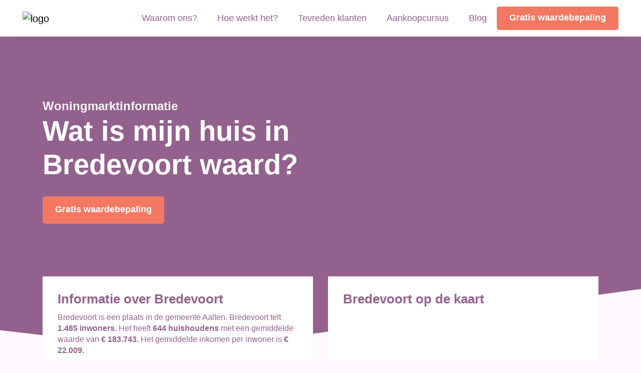

--- FILE ---
content_type: text/html; charset=UTF-8
request_url: https://watismijnhuiswaard.com/bredevoort/
body_size: 13850
content:
<!DOCTYPE html><html lang="nl-NL" prefix="og: https://ogp.me/ns#"><head><script data-no-optimize="1">var litespeed_docref=sessionStorage.getItem("litespeed_docref");litespeed_docref&&(Object.defineProperty(document,"referrer",{get:function(){return litespeed_docref}}),sessionStorage.removeItem("litespeed_docref"));</script> <meta charset="UTF-8"><meta name="viewport" content="width=device-width, initial-scale=1, shrink-to-fit=no"><style>img:is([sizes="auto" i], [sizes^="auto," i]) { contain-intrinsic-size: 3000px 1500px }</style><title>Wat is mijn huis in Bredevoort waard?</title><meta name="description" content="Wil je graag weten voor welk bedrag jouw woning in Bredevoort nu verkocht zou kunnen worden? Ontdek de woningwaarde van jouw woning."/><meta name="robots" content="follow, index, max-snippet:-1, max-video-preview:-1, max-image-preview:large"/><link rel="canonical" href="https://watismijnhuiswaard.com/bredevoort/" /><meta property="og:locale" content="nl_NL" /><meta property="og:type" content="article" /><meta property="og:title" content="Wat is mijn huis in Bredevoort waard?" /><meta property="og:description" content="Wil je graag weten voor welk bedrag jouw woning in Bredevoort nu verkocht zou kunnen worden? Ontdek de woningwaarde van jouw woning." /><meta property="og:url" content="https://watismijnhuiswaard.com/bredevoort/" /><meta property="og:site_name" content="Wat is mijn huis waard" /><meta property="og:updated_time" content="2021-04-23T11:21:37+02:00" /><meta property="og:image" content="https://watismijnhuiswaard.com/wp-content/uploads/2022/04/Wat-is-mijn-huis-waard.jpg" /><meta property="og:image:secure_url" content="https://watismijnhuiswaard.com/wp-content/uploads/2022/04/Wat-is-mijn-huis-waard.jpg" /><meta property="og:image:width" content="1200" /><meta property="og:image:height" content="630" /><meta property="og:image:alt" content="Wat is mijn huis waard" /><meta property="og:image:type" content="image/jpeg" /><meta name="twitter:card" content="summary_large_image" /><meta name="twitter:title" content="Wat is mijn huis in Bredevoort waard?" /><meta name="twitter:description" content="Wil je graag weten voor welk bedrag jouw woning in Bredevoort nu verkocht zou kunnen worden? Ontdek de woningwaarde van jouw woning." /><meta name="twitter:site" content="@IsWaard" /><meta name="twitter:creator" content="@IsWaard" /><meta name="twitter:image" content="https://watismijnhuiswaard.com/wp-content/uploads/2022/04/Wat-is-mijn-huis-waard.jpg" /><link rel='dns-prefetch' href='//cdnjs.cloudflare.com' /><link data-optimized="2" rel="stylesheet" href="https://watismijnhuiswaard.com/wp-content/litespeed/css/a0278f54398144b4b048eebe4884621a.css?ver=66729" /><style id='classic-theme-styles-inline-css' type='text/css'>/*! This file is auto-generated */
.wp-block-button__link{color:#fff;background-color:#32373c;border-radius:9999px;box-shadow:none;text-decoration:none;padding:calc(.667em + 2px) calc(1.333em + 2px);font-size:1.125em}.wp-block-file__button{background:#32373c;color:#fff;text-decoration:none}</style><style id='global-styles-inline-css' type='text/css'>:root{--wp--preset--aspect-ratio--square: 1;--wp--preset--aspect-ratio--4-3: 4/3;--wp--preset--aspect-ratio--3-4: 3/4;--wp--preset--aspect-ratio--3-2: 3/2;--wp--preset--aspect-ratio--2-3: 2/3;--wp--preset--aspect-ratio--16-9: 16/9;--wp--preset--aspect-ratio--9-16: 9/16;--wp--preset--color--black: #000000;--wp--preset--color--cyan-bluish-gray: #abb8c3;--wp--preset--color--white: #ffffff;--wp--preset--color--pale-pink: #f78da7;--wp--preset--color--vivid-red: #cf2e2e;--wp--preset--color--luminous-vivid-orange: #ff6900;--wp--preset--color--luminous-vivid-amber: #fcb900;--wp--preset--color--light-green-cyan: #7bdcb5;--wp--preset--color--vivid-green-cyan: #00d084;--wp--preset--color--pale-cyan-blue: #8ed1fc;--wp--preset--color--vivid-cyan-blue: #0693e3;--wp--preset--color--vivid-purple: #9b51e0;--wp--preset--gradient--vivid-cyan-blue-to-vivid-purple: linear-gradient(135deg,rgba(6,147,227,1) 0%,rgb(155,81,224) 100%);--wp--preset--gradient--light-green-cyan-to-vivid-green-cyan: linear-gradient(135deg,rgb(122,220,180) 0%,rgb(0,208,130) 100%);--wp--preset--gradient--luminous-vivid-amber-to-luminous-vivid-orange: linear-gradient(135deg,rgba(252,185,0,1) 0%,rgba(255,105,0,1) 100%);--wp--preset--gradient--luminous-vivid-orange-to-vivid-red: linear-gradient(135deg,rgba(255,105,0,1) 0%,rgb(207,46,46) 100%);--wp--preset--gradient--very-light-gray-to-cyan-bluish-gray: linear-gradient(135deg,rgb(238,238,238) 0%,rgb(169,184,195) 100%);--wp--preset--gradient--cool-to-warm-spectrum: linear-gradient(135deg,rgb(74,234,220) 0%,rgb(151,120,209) 20%,rgb(207,42,186) 40%,rgb(238,44,130) 60%,rgb(251,105,98) 80%,rgb(254,248,76) 100%);--wp--preset--gradient--blush-light-purple: linear-gradient(135deg,rgb(255,206,236) 0%,rgb(152,150,240) 100%);--wp--preset--gradient--blush-bordeaux: linear-gradient(135deg,rgb(254,205,165) 0%,rgb(254,45,45) 50%,rgb(107,0,62) 100%);--wp--preset--gradient--luminous-dusk: linear-gradient(135deg,rgb(255,203,112) 0%,rgb(199,81,192) 50%,rgb(65,88,208) 100%);--wp--preset--gradient--pale-ocean: linear-gradient(135deg,rgb(255,245,203) 0%,rgb(182,227,212) 50%,rgb(51,167,181) 100%);--wp--preset--gradient--electric-grass: linear-gradient(135deg,rgb(202,248,128) 0%,rgb(113,206,126) 100%);--wp--preset--gradient--midnight: linear-gradient(135deg,rgb(2,3,129) 0%,rgb(40,116,252) 100%);--wp--preset--font-size--small: 13px;--wp--preset--font-size--medium: 20px;--wp--preset--font-size--large: 36px;--wp--preset--font-size--x-large: 42px;--wp--preset--spacing--20: 0.44rem;--wp--preset--spacing--30: 0.67rem;--wp--preset--spacing--40: 1rem;--wp--preset--spacing--50: 1.5rem;--wp--preset--spacing--60: 2.25rem;--wp--preset--spacing--70: 3.38rem;--wp--preset--spacing--80: 5.06rem;--wp--preset--shadow--natural: 6px 6px 9px rgba(0, 0, 0, 0.2);--wp--preset--shadow--deep: 12px 12px 50px rgba(0, 0, 0, 0.4);--wp--preset--shadow--sharp: 6px 6px 0px rgba(0, 0, 0, 0.2);--wp--preset--shadow--outlined: 6px 6px 0px -3px rgba(255, 255, 255, 1), 6px 6px rgba(0, 0, 0, 1);--wp--preset--shadow--crisp: 6px 6px 0px rgba(0, 0, 0, 1);}:where(.is-layout-flex){gap: 0.5em;}:where(.is-layout-grid){gap: 0.5em;}body .is-layout-flex{display: flex;}.is-layout-flex{flex-wrap: wrap;align-items: center;}.is-layout-flex > :is(*, div){margin: 0;}body .is-layout-grid{display: grid;}.is-layout-grid > :is(*, div){margin: 0;}:where(.wp-block-columns.is-layout-flex){gap: 2em;}:where(.wp-block-columns.is-layout-grid){gap: 2em;}:where(.wp-block-post-template.is-layout-flex){gap: 1.25em;}:where(.wp-block-post-template.is-layout-grid){gap: 1.25em;}.has-black-color{color: var(--wp--preset--color--black) !important;}.has-cyan-bluish-gray-color{color: var(--wp--preset--color--cyan-bluish-gray) !important;}.has-white-color{color: var(--wp--preset--color--white) !important;}.has-pale-pink-color{color: var(--wp--preset--color--pale-pink) !important;}.has-vivid-red-color{color: var(--wp--preset--color--vivid-red) !important;}.has-luminous-vivid-orange-color{color: var(--wp--preset--color--luminous-vivid-orange) !important;}.has-luminous-vivid-amber-color{color: var(--wp--preset--color--luminous-vivid-amber) !important;}.has-light-green-cyan-color{color: var(--wp--preset--color--light-green-cyan) !important;}.has-vivid-green-cyan-color{color: var(--wp--preset--color--vivid-green-cyan) !important;}.has-pale-cyan-blue-color{color: var(--wp--preset--color--pale-cyan-blue) !important;}.has-vivid-cyan-blue-color{color: var(--wp--preset--color--vivid-cyan-blue) !important;}.has-vivid-purple-color{color: var(--wp--preset--color--vivid-purple) !important;}.has-black-background-color{background-color: var(--wp--preset--color--black) !important;}.has-cyan-bluish-gray-background-color{background-color: var(--wp--preset--color--cyan-bluish-gray) !important;}.has-white-background-color{background-color: var(--wp--preset--color--white) !important;}.has-pale-pink-background-color{background-color: var(--wp--preset--color--pale-pink) !important;}.has-vivid-red-background-color{background-color: var(--wp--preset--color--vivid-red) !important;}.has-luminous-vivid-orange-background-color{background-color: var(--wp--preset--color--luminous-vivid-orange) !important;}.has-luminous-vivid-amber-background-color{background-color: var(--wp--preset--color--luminous-vivid-amber) !important;}.has-light-green-cyan-background-color{background-color: var(--wp--preset--color--light-green-cyan) !important;}.has-vivid-green-cyan-background-color{background-color: var(--wp--preset--color--vivid-green-cyan) !important;}.has-pale-cyan-blue-background-color{background-color: var(--wp--preset--color--pale-cyan-blue) !important;}.has-vivid-cyan-blue-background-color{background-color: var(--wp--preset--color--vivid-cyan-blue) !important;}.has-vivid-purple-background-color{background-color: var(--wp--preset--color--vivid-purple) !important;}.has-black-border-color{border-color: var(--wp--preset--color--black) !important;}.has-cyan-bluish-gray-border-color{border-color: var(--wp--preset--color--cyan-bluish-gray) !important;}.has-white-border-color{border-color: var(--wp--preset--color--white) !important;}.has-pale-pink-border-color{border-color: var(--wp--preset--color--pale-pink) !important;}.has-vivid-red-border-color{border-color: var(--wp--preset--color--vivid-red) !important;}.has-luminous-vivid-orange-border-color{border-color: var(--wp--preset--color--luminous-vivid-orange) !important;}.has-luminous-vivid-amber-border-color{border-color: var(--wp--preset--color--luminous-vivid-amber) !important;}.has-light-green-cyan-border-color{border-color: var(--wp--preset--color--light-green-cyan) !important;}.has-vivid-green-cyan-border-color{border-color: var(--wp--preset--color--vivid-green-cyan) !important;}.has-pale-cyan-blue-border-color{border-color: var(--wp--preset--color--pale-cyan-blue) !important;}.has-vivid-cyan-blue-border-color{border-color: var(--wp--preset--color--vivid-cyan-blue) !important;}.has-vivid-purple-border-color{border-color: var(--wp--preset--color--vivid-purple) !important;}.has-vivid-cyan-blue-to-vivid-purple-gradient-background{background: var(--wp--preset--gradient--vivid-cyan-blue-to-vivid-purple) !important;}.has-light-green-cyan-to-vivid-green-cyan-gradient-background{background: var(--wp--preset--gradient--light-green-cyan-to-vivid-green-cyan) !important;}.has-luminous-vivid-amber-to-luminous-vivid-orange-gradient-background{background: var(--wp--preset--gradient--luminous-vivid-amber-to-luminous-vivid-orange) !important;}.has-luminous-vivid-orange-to-vivid-red-gradient-background{background: var(--wp--preset--gradient--luminous-vivid-orange-to-vivid-red) !important;}.has-very-light-gray-to-cyan-bluish-gray-gradient-background{background: var(--wp--preset--gradient--very-light-gray-to-cyan-bluish-gray) !important;}.has-cool-to-warm-spectrum-gradient-background{background: var(--wp--preset--gradient--cool-to-warm-spectrum) !important;}.has-blush-light-purple-gradient-background{background: var(--wp--preset--gradient--blush-light-purple) !important;}.has-blush-bordeaux-gradient-background{background: var(--wp--preset--gradient--blush-bordeaux) !important;}.has-luminous-dusk-gradient-background{background: var(--wp--preset--gradient--luminous-dusk) !important;}.has-pale-ocean-gradient-background{background: var(--wp--preset--gradient--pale-ocean) !important;}.has-electric-grass-gradient-background{background: var(--wp--preset--gradient--electric-grass) !important;}.has-midnight-gradient-background{background: var(--wp--preset--gradient--midnight) !important;}.has-small-font-size{font-size: var(--wp--preset--font-size--small) !important;}.has-medium-font-size{font-size: var(--wp--preset--font-size--medium) !important;}.has-large-font-size{font-size: var(--wp--preset--font-size--large) !important;}.has-x-large-font-size{font-size: var(--wp--preset--font-size--x-large) !important;}
:where(.wp-block-post-template.is-layout-flex){gap: 1.25em;}:where(.wp-block-post-template.is-layout-grid){gap: 1.25em;}
:where(.wp-block-columns.is-layout-flex){gap: 2em;}:where(.wp-block-columns.is-layout-grid){gap: 2em;}
:root :where(.wp-block-pullquote){font-size: 1.5em;line-height: 1.6;}</style> <script id="cookie-notice-front-js-before" type="litespeed/javascript">var cnArgs={"ajaxUrl":"https:\/\/watismijnhuiswaard.com\/wp-admin\/admin-ajax.php","nonce":"26d7ab0ac1","hideEffect":"fade","position":"bottom","onScroll":!1,"onScrollOffset":100,"onClick":!1,"cookieName":"cookie_notice_accepted","cookieTime":15811200,"cookieTimeRejected":604800,"globalCookie":!1,"redirection":!1,"cache":!0,"revokeCookies":!1,"revokeCookiesOpt":"automatic"}</script> <script type="litespeed/javascript" data-src="https://watismijnhuiswaard.com/wp-includes/js/jquery/jquery.min.js" id="jquery-core-js"></script> <script type="litespeed/javascript" data-src="https://cdnjs.cloudflare.com/ajax/libs/Chart.js/3.0.2/chart.min.js?ver=6.8.3" id="chartjs-js"></script> <link rel="https://api.w.org/" href="https://watismijnhuiswaard.com/wp-json/" /><link rel='shortlink' href='https://watismijnhuiswaard.com/?p=2824' /><link rel="alternate" title="oEmbed (JSON)" type="application/json+oembed" href="https://watismijnhuiswaard.com/wp-json/oembed/1.0/embed?url=https%3A%2F%2Fwatismijnhuiswaard.com%2Fbredevoort%2F" /><link rel="alternate" title="oEmbed (XML)" type="text/xml+oembed" href="https://watismijnhuiswaard.com/wp-json/oembed/1.0/embed?url=https%3A%2F%2Fwatismijnhuiswaard.com%2Fbredevoort%2F&#038;format=xml" /><meta name="google-site-verification" content="djhT_-Ajv_Oz_nH7NtjZvdfgCm-LLJGok_SVrEu3JDo" /> <script type="litespeed/javascript">!function(e,t){(e=t.createElement("script")).src="https://cdn.convertbox.com/convertbox/js/embed.js",e.id="app-convertbox-script",e.async=!0,e.dataset.uuid="38d1c342-5dc5-456f-a343-e2159194526d",document.getElementsByTagName("head")[0].appendChild(e)}(window,document)</script>  <script type="application/ld+json">{"@context":"http:\/\/schema.org","@type":"LocalBusiness","name":"Wat is mijn huis waard","url":"https:\/\/watismijnhuiswaard.com","telephone":"+31 ","address":{"@type":"PostalAddress","streetAddress":"Achter de tolbrug 151","postalCode":"5211 SM","addressLocality":"'s-Hertogenbosch","addressRegion":"Noord-Brabant","addressCountry":"Nederland"},"logo":null,"openingHoursSpecification":[{"@type":"OpeningHoursSpecification","dayOfWeek":"Mo","opens":"09:00","closes":"17:00"},{"@type":"OpeningHoursSpecification","dayOfWeek":"Tu","opens":"09:00","closes":"17:00"},{"@type":"OpeningHoursSpecification","dayOfWeek":"We","opens":"09:00","closes":"17:00"},{"@type":"OpeningHoursSpecification","dayOfWeek":"Th","opens":"09:00","closes":"17:00"},{"@type":"OpeningHoursSpecification","dayOfWeek":"Fr","opens":"09:00","closes":"17:00"},{"@type":"OpeningHoursSpecification","dayOfWeek":"Sa","opens":"00:00","closes":"00:00"},{"@type":"OpeningHoursSpecification","dayOfWeek":"Su","opens":"00:00","closes":"00:00"}]}</script><link rel="icon" href="https://watismijnhuiswaard.com/wp-content/uploads/2020/12/cropped-favicon-32x32.png" sizes="32x32" /><link rel="icon" href="https://watismijnhuiswaard.com/wp-content/uploads/2020/12/cropped-favicon-192x192.png" sizes="192x192" /><link rel="apple-touch-icon" href="https://watismijnhuiswaard.com/wp-content/uploads/2020/12/cropped-favicon-180x180.png" /><meta name="msapplication-TileImage" content="https://watismijnhuiswaard.com/wp-content/uploads/2020/12/cropped-favicon-270x270.png" /><meta name="p:domain_verify" content="af2c2b2bd3bc15ab5029f697be874e5a"/> <script type="litespeed/javascript" data-src="https://www.googleoptimize.com/optimize.js?id=OPT-NJBNG8T"></script> <script type="litespeed/javascript">(function(i,s,o,g,r,a,m){i.GoogleAnalyticsObject=r;i[r]=i[r]||function(){(i[r].q=i[r].q||[]).push(arguments)},i[r].l=1*new Date();a=s.createElement(o),m=s.getElementsByTagName(o)[0];a.async=1;a.src=g;m.parentNode.insertBefore(a,m)})(window,document,'script','https://www.google-analytics.com/analytics.js','ga');ga('create','UA-78241573-2','auto',{allowLinker:!0});ga('require','linker');ga('linker:autoLink',['watismijnhuiswaard.com','onlinewaardebepaling.nl','woningwaardeberekenen.nl','gratiswaardebepalinghuis.nl','kostenmakelaar.nl','makelaarsprijzen.nl','woningwaarde.net','woningwaarderapport.com']);ga('send','pageview')</script> </head><body data-rsssl=1 class="wp-singular woonplaatsen-template-default single single-woonplaatsen postid-2824 wp-theme-watismijnhuiswaard cookies-not-set"><header id="header"><nav class="navbar navbar-expand-lg ">
<a class="navbar-brand" href="https://watismijnhuiswaard.com">
<img data-lazyloaded="1" src="[data-uri]" data-src="https://watismijnhuiswaard.com/wp-content/themes/watismijnhuiswaard/img/logo.svg" alt="logo" class="fullLogo img-fluid d-sm-block" width="160" height="50" />
<img data-lazyloaded="1" src="[data-uri]" data-src="https://watismijnhuiswaard.com/wp-content/themes/watismijnhuiswaard/img/logo-small.svg" alt="logo" class="mobLogo img-fluid d-none d-sm-none" width="50" height="50" />
</a><a href="https://watismijnhuiswaard.com/" class="btns waardebepalingNav secondary small d-none d-lg-none">Gratis waardebepaling</a><button class="navbar-toggler ml-xl-auto collapsed" type="button" data-toggle="collapse" data-target="#main_navigation" aria-controls="main_navigation" aria-expanded="false" aria-label="Toggle navigation">
<span></span>
<span></span>
<span></span>
</button><div class="collapse navbar-collapse" id="main_navigation"><ul class="navbar-nav ml-xl-auto dd_1 align-items-center"><li itemscope="itemscope" itemtype="https://www.schema.org/SiteNavigationElement" id="menu-item-223" class="menu-item menu-item-type-post_type menu-item-object-page menu-item-223 nav-item"><a title="Waarom ons?" href="https://watismijnhuiswaard.com/waarom-ons/" class="nav-link">Waarom ons?</a></li><li itemscope="itemscope" itemtype="https://www.schema.org/SiteNavigationElement" id="menu-item-482" class="menu-item menu-item-type-post_type menu-item-object-page menu-item-482 nav-item"><a title="Hoe werkt het?" href="https://watismijnhuiswaard.com/hoe-werkt-het/" class="nav-link">Hoe werkt het?</a></li><li itemscope="itemscope" itemtype="https://www.schema.org/SiteNavigationElement" id="menu-item-495" class="menu-item menu-item-type-post_type_archive menu-item-object-testimonial menu-item-495 nav-item"><a title="Tevreden klanten" href="https://watismijnhuiswaard.com/testimonials/" class="nav-link">Tevreden klanten</a></li><li itemscope="itemscope" itemtype="https://www.schema.org/SiteNavigationElement" id="menu-item-11002" class="menu-item menu-item-type-custom menu-item-object-custom menu-item-11002 nav-item"><a title="Aankoopcursus" href="https://www.liberoaankoop.nl/webinar?utm_source=mvm" class="nav-link">Aankoopcursus</a></li><li itemscope="itemscope" itemtype="https://www.schema.org/SiteNavigationElement" id="menu-item-32" class="menu-item menu-item-type-post_type menu-item-object-page current_page_parent menu-item-32 nav-item"><a title="Blog" href="https://watismijnhuiswaard.com/blog/" class="nav-link">Blog</a></li>
<a href="https://watismijnhuiswaard.com/" class="btns secondary ">Gratis waardebepaling</a></ul></div></nav><div class="plain-header overlap-header color-gray-1 pt-105 pt-lg-195 pb-90 pb-lg-165"><div class="header-bg-wrap"><div class="header-bg background-primary"></div></div><div class="container position-relative"><div class="row"><div class="col-lg-9 col-xl-8 text-center text-md-left"><div class="row"><div class="col-lg-8"><p class="lead-big mb-0 header-subtitle">Woningmarktinformatie</p></div></div><h1 class="color-white mb-15 big-title">Wat is mijn huis in Bredevoort waard?</h1><div class="row"><div class="col-lg-8">
<a href="#cta-request" class="btns secondary mb-60 mb-lg-90 mt-0 mt-lg-15">Gratis waardebepaling</a></div></div></div></div></div></div></header><main class="section pt-0 post-content woonplaats"><div class="container woonplaats-desktop"><div class="row"><div class="col-12 col-lg-6"><div class="col-md-12 bg-white mb-30 p-15 p-lg-30"><p class="h3 mb-10">Informatie over Bredevoort</p><p class="color-primary">Bredevoort is een plaats in de gemeente Aalten. Bredevoort telt <strong>1.485 inwoners.</strong>
Het heeft <strong>644 huishoudens</strong> met een gemiddelde waarde van <strong>€ 183.743.</strong>
Het gemiddelde inkomen per inwoner is <strong>€ 22.009.</strong></p><ul class="statistieken-lijst"><li class="py-10 small-font"><div class="text-left">Aantal inwoners</div><div class="text-right">1.485</div></li><li class="py-10 small-font"><div class="text-left">Huishoudens totaal</div><div class="text-right">644</div></li><li class="py-10 small-font"><div class="text-left">Gemiddelde woningwaarde</div><div class="text-right">€ 183.743</div></li><li class="py-10 small-font"><div class="text-left">Grootste bedrijfstak</div><div class="text-right">G+I Handel en horeca</div></li></ul></div><div class="col-md-12 bg-white mb-30 p-15 p-lg-30"><p class="h3 mb-10">Huishoudens Bredevoort</p><p class="color-primary">Bredevoort heeft <strong>644 huishoudens</strong> met een gemiddelde woningwaarde waarde van <strong>€ 183.743.</strong></p><ul class="statistieken-lijst"><li class="py-10 small-font"><div class="text-left">Eenpersoonshuishoudens</div><div class="text-right">199</div></li><li class="py-10 small-font"><div class="text-left">Huishoudens met kinderen</div><div class="text-right">219</div></li><li class="py-10 small-font"><div class="text-left">Huishoudens zonder kinderen</div><div class="text-right">216</div></li><li class="py-10 small-font"><div class="text-left">Gemiddelde huishoud grootte</div><div class="text-right">2,22</div></li><li class="py-10 small-font"><div class="text-left">Woningvoorraad</div><div class="text-right">677</div></li><li class="py-10 small-font"><div class="text-left">Gemiddelde woningwaarde</div><div class="text-right">€ 183.743</div></li></ul><div class="creative-block text-center text-md-left p-15 p-lg-30"><h2 class="mb-10 h3">Wat is mijn woning waard?</h2><p>Ontdek voor welk bedrag jouw woning nu verkocht zou kunnen worden.</p>
<a href="#cta-request" class="btns secondary smooth_scroll">Gratis waardebepaling</a></div><div class="chart-bars"><div class="chart-bars-inner px-15 px-lg-30 pt-15 pt-lg-30"><p class="mb-15 small-title">Huishoudens in procenten</p><p class="mb-15 mt-15 bar-title">Type woning</p><div class="chart-bar"><div class="inner-chart-bar" style="width:87%; "></div></div><div class="chart-bar-stats"><div><div class="orange-box"></div><p class="pl-10 small-font left-stat">Eensgezinswoning: <strong>87%</strong></p></div><div><div class="blue-box"></div><p class="pl-10 small-font">Meergezinswoning: <strong>13%</strong></p></div></div></div><div class="chart-bars-inner px-15 px-lg-30"><p class="mb-15 mt-15 bar-title">Koop- of huurwoningen</p><div class="chart-bar"><div class="inner-chart-bar" style="width:75%; "></div></div><div class="chart-bar-stats"><div><div class="orange-box"></div><p class="pl-10 small-font left-stat">Koopwoningen: <strong>75%</strong></p></div><div><div class="blue-box"></div><p class="pl-10 small-font">Huurwoningen: <strong>24%</strong></p></div></div></div><div class="chart-bars-inner px-15 px-lg-30"><p class="mb-15 mt-15 bar-title">Leeftijd huis</p><div class="chart-bar"><div class="inner-chart-bar" style="width:93%; "></div></div><div class="chart-bar-stats"><div><div class="orange-box"></div><p class="pl-10 small-font left-stat">Gebouwd voor 2000: <strong>93%</strong></p></div><div><div class="blue-box"></div><p class="pl-10 small-font">Gebouwd vanaf 2000: <strong>7%</strong></p></div></div></div><div class="chart-bars-inner px-15 px-lg-30 pb-15 pb-lg-30"><p class="mb-15 mt-15 bar-title">Bewoond of onbewoond</p><div class="chart-bar"><div class="inner-chart-bar" style="width:96%; "></div></div><div class="chart-bar-stats"><div><div class="orange-box"></div><p class="pl-10 small-font left-stat">Bewoond: <strong>96%</strong></p></div><div><div class="blue-box"></div><p class="pl-10 small-font">Onbewoond: <strong>4%</strong></p></div></div></div></div></div><div class="col-md-12 bg-white mb-30 p-15 p-lg-30"><p class="h3 mb-10">Leven en bereikbaarheid van Bredevoort</p><p class="color-primary">Afstand naar winkels en accomodaties</p><ul class="statistieken-lijst"><li class="py-10 small-font"><div class="text-left">Afstand tot huisartsenpraktijk</div><div class="text-right">0,65km</div></li><li class="py-10 small-font"><div class="text-left">Afstand tot grote supermarkt</div><div class="text-right">0,45km</div></li><li class="py-10 small-font"><div class="text-left">Afstand tot kinderdagverblijf</div><div class="text-right">0,45km</div></li><li class="py-10 small-font"><div class="text-left">Afstand tot school</div><div class="text-right">0,45km</div></li><li class="py-10 small-font"><div class="text-left">Scholen binnen 3 km</div><div class="text-right">1,64</div></li></ul></div><div class="creative-block tertiary col-md-12 text-center text-md-left mb-30 p-15 p-lg-30"><h2 class="mb-10 h3">Huizenmarkt Bredevoort</h2><p>Wil je meer weten over de huizenmarkt in Bredevoort? Klik hieronder op de button en ontdek de huidige situatie op straatnaam niveau.</p>
<a target="_blank" href="https://leukhuis.nl/bredevoort/" class="btns secondary">Huizenmarkt Bredevoort</a></div></div><div class="col-12 col-lg-6"><div class="col-md-12 bg-white mb-30 p-15 p-lg-30"><p class="h3 mb-10">Bredevoort op de kaart</p>
<iframe data-lazyloaded="1" src="about:blank" data-litespeed-src="https://maps.google.it/maps?q=Bredevoort&output=embed" class="map" width="100%" height="275" frameborder="0" style="border:0" allowfullscreen></iframe></div><div class="col-md-12 text-center text-md-left bg-white mb-30 p-15 p-lg-30 creative-block-white-wrap"><div class="creative-block-white"><h2 class="mb-10 h3">Makelaars Bredevoort vergelijken</h2><p class="color-primary">Ben je op zoek naar een aan- of verkoopmakelaar in Bredevoort? Klik hier om meerdere makelaars in te Bredevoort vergelijken.</p>
<a href="#cta-request" class="btns secondary smooth_scroll">Makelaars vergelijken</a></div></div><div class="col-md-12 bg-white mb-30 p-15 p-lg-30"><p class="h3 mb-10">Bevolking in Bredevoort</p><p class="color-primary">Bredevoort heeft een totale populatie van <strong>1.485 inwoners.</strong></p><canvas id="barsChart" width="400" height="150"></canvas> <script type="litespeed/javascript">var dataArr=[228,163,293,480,300];var ctx=document.getElementById('barsChart').getContext('2d');var barsChart=new Chart(ctx,{type:'bar',data:{labels:['0 tot 15 jaar (228)','15 tot 25 jaar (163)','25 tot 45 jaar (293)','45 tot 65 jaar (480)','65 jaar of ouder (300)'],datasets:[{data:dataArr,backgroundColor:'#F27862',borderWidth:0,borderRadius:5}]},options:{plugins:{legend:{display:!1}},scales:{x:{grid:{display:!1,drawBorder:!1}},y:{grid:{display:!1,drawBorder:!1},ticks:{display:!1,},},}}})</script> <p class="mb-15 small-title mt-15 mt-lg-30">Gedetailleerde infomatie over de populatie van Bredevoort</p><ul class="statistieken-lijst"><li class="py-10 small-font"><div class="text-left">Mannen</div><div class="text-right">764</div></li><li class="py-10 small-font"><div class="text-left">Vrouwen</div><div class="text-right">718</div></li><li class="py-10 small-font"><div class="text-left">Ongehuwd</div><div class="text-right">606</div></li><li class="py-10 small-font"><div class="text-left">Gehuwd</div><div class="text-right">694</div></li><li class="py-10 small-font"><div class="text-left">Gescheiden</div><div class="text-right">98</div></li><li class="py-10 small-font"><div class="text-left">Geboorte totaal</div><div class="text-right">15</div></li></ul></div><div class="creative-block secondary col-md-12 text-center text-md-left mb-30 p-15 p-lg-30"><h2 class="mb-10 h3">Waardebepaling Bredevoort</h2><p>Wil je graag de woningwaarde weten van jouw woning in Bredevoort? Klik op meer informatie en ontvang een gratis waardebepaling van een lokale makelaar uit Bredevoort.</p>
<a href="#cta-request" class="btns white-secondary smooth_scroll">Meer informatie</a></div><div class="col-md-12 bg-white mb-30 p-15 p-lg-30"><p class="h3 mb-10">Bedrijven en gemiddeld inkomen in Bredevoort</p><p class="color-primary">In Bredevoort zijn er in totaal <strong>109</strong> soorten bedrijven geregistreerd. Het gemiddeld inkomen per inwoner is gelijk aan <strong>€ 22.009.</strong></p><p class="mb-15 small-title mt-15">Inkomen</p><ul class="statistieken-lijst"><li class="py-10 small-font"><div class="text-left">Gemiddeld inkomen per inkomstenontvanging</div><div class="text-right">€ 27.217</div></li><li class="py-10 small-font"><div class="text-left">Gemiddeld inkomen per inwoner</div><div class="text-right">€ 22.009</div></li></ul><p class="mb-15 small-title mt-15">Soorten bedrijven</p><ul class="statistieken-lijst"><li class="py-10 small-font"><div class="text-left">A Landbouw bosbouw en visserij</div><div class="text-right">2</div></li><li class="py-10 small-font"><div class="text-left">B-F Nijverheid en energie</div><div class="text-right">25</div></li><li class="py-10 small-font"><div class="text-left">G+I Handel en horeca</div><div class="text-right">35</div></li><li class="py-10 small-font"><div class="text-left">H+J Vervoer informatie en communicatie</div><div class="text-right">5</div></li><li class="py-10 small-font"><div class="text-left">K-L Financiële diensten onroerend goed</div><div class="text-right">6</div></li><li class="py-10 small-font"><div class="text-left">M-N Zakelijke dienstverlening</div><div class="text-right">15</div></li><li class="py-10 small-font"><div class="text-left">R-U Cultuur recreatie, overige diensten</div><div class="text-right">21</div></li></ul></div><div class="creative-block secondary col-md-12 text-center text-md-left mb-30 p-15 p-lg-30"><h2 class="mb-10 h3">Funda Bredevoort</h2><p>Ben je op zoek naar alle koopwoningen in Bredevoort? Klik hier en bekijk direct het woningaanbod in Bredevoort op Funda.</p>
<a target="_blank" href="https://www.funda.nl/koop/bredevoort/" class="btns white-secondary">Koopwoningen Bredevoort</a></div></div></div></div><div class="container woonplaats-mobiel"><div class="row"><div class="col-12 col-lg-6"><div class="col-md-12 bg-white mb-30 p-15 p-lg-30"><p class="h3 mb-10">Informatie over Bredevoort</p><p class="color-primary">Bredevoort is een plaats in de gemeente Aalten. Bredevoort telt <strong>1.485 inwoners.</strong>
Het heeft <strong>644 huishoudens</strong> met een gemiddelde waarde van <strong>€ 183.743.</strong>
Het gemiddelde inkomen per inwoner is <strong>€ 22.009.</strong></p><ul class="statistieken-lijst"><li class="py-10 small-font"><div class="text-left">Aantal inwoners</div><div class="text-right">1.485</div></li><li class="py-10 small-font"><div class="text-left">Huishoudens totaal</div><div class="text-right">644</div></li><li class="py-10 small-font"><div class="text-left">Gemiddelde woningwaarde</div><div class="text-right">€ 183.743</div></li><li class="py-10 small-font"><div class="text-left">Grootste bedrijfstak</div><div class="text-right">G+I Handel en horeca</div></li></ul></div><div class="col-md-12 bg-white mb-30 p-15 p-lg-30"><p class="h3 mb-10">Bredevoort op de kaart</p>
<iframe data-lazyloaded="1" src="about:blank" data-litespeed-src="https://maps.google.it/maps?q=Bredevoort&output=embed" class="map" width="100%" height="275" frameborder="0" style="border:0" allowfullscreen></iframe></div><div class="col-md-12 text-center text-md-left bg-white mb-30 p-15 p-lg-30 creative-block-white-wrap"><div class="creative-block-white"><h2 class="mb-10 h3">Makelaars Bredevoort vergelijken</h2><p class="color-primary">Ben je op zoek naar een aan- of verkoopmakelaar in Bredevoort? Klik hier om meerdere makelaars in te Bredevoort vergelijken.</p>
<a href="#cta-request" class="btns secondary smooth_scroll">Makelaars vergelijken</a></div></div><div class="col-md-12 bg-white mb-30 p-15 p-lg-30"><p class="h3 mb-10">Huishoudens Bredevoort</p><p class="color-primary">Bredevoort heeft <strong>644 huishoudens</strong> met een gemiddelde woningwaarde waarde van <strong>€ 183.743.</strong></p><ul class="statistieken-lijst"><li class="py-10 small-font"><div class="text-left">Eenpersoonshuishoudens</div><div class="text-right">199</div></li><li class="py-10 small-font"><div class="text-left">Huishoudens met kinderen</div><div class="text-right">219</div></li><li class="py-10 small-font"><div class="text-left">Huishoudens zonder kinderen</div><div class="text-right">216</div></li><li class="py-10 small-font"><div class="text-left">Gemiddelde huishoud grootte</div><div class="text-right">2,22</div></li><li class="py-10 small-font"><div class="text-left">Woningvoorraad</div><div class="text-right">677</div></li><li class="py-10 small-font"><div class="text-left">Gemiddelde woningwaarde</div><div class="text-right">€ 183.743</div></li></ul><div class="creative-block text-center text-md-left p-15 p-lg-30"><h2 class="mb-10 h3">Wat is mijn woning waard?</h2><p>Ontdek voor welk bedrag jouw woning nu verkocht zou kunnen worden.</p>
<a href="#cta-request" class="btns secondary smooth_scroll">Gratis waardebepaling</a></div><div class="chart-bars"><div class="chart-bars-inner px-15 px-lg-30 pt-15 pt-lg-30"><p class="mb-15 small-title">Huishoudens in procenten</p><p class="mb-15 mt-15 bar-title">Type woning</p><div class="chart-bar"><div class="inner-chart-bar" style="width:87%; "></div></div><div class="chart-bar-stats"><div><div class="orange-box"></div><p class="pl-10 small-font left-stat">Eensgezinswoning: <strong>87%</strong></p></div><div><div class="blue-box"></div><p class="pl-10 small-font">Meergezinswoning: <strong>13%</strong></p></div></div></div><div class="chart-bars-inner px-15 px-lg-30"><p class="mb-15 mt-15 bar-title">Koop- of huurwoningen</p><div class="chart-bar"><div class="inner-chart-bar" style="width:75%; "></div></div><div class="chart-bar-stats"><div><div class="orange-box"></div><p class="pl-10 small-font left-stat">Koopwoningen: <strong>75%</strong></p></div><div><div class="blue-box"></div><p class="pl-10 small-font">Huurwoningen: <strong>24%</strong></p></div></div></div><div class="chart-bars-inner px-15 px-lg-30"><p class="mb-15 mt-15 bar-title">Leeftijd huis</p><div class="chart-bar"><div class="inner-chart-bar" style="width:93%; "></div></div><div class="chart-bar-stats"><div><div class="orange-box"></div><p class="pl-10 small-font left-stat">Gebouwd voor 2000: <strong>93%</strong></p></div><div><div class="blue-box"></div><p class="pl-10 small-font">Gebouwd vanaf 2000: <strong>7%</strong></p></div></div></div><div class="chart-bars-inner px-15 px-lg-30 pb-15 pb-lg-30"><p class="mb-15 mt-15 bar-title">Bewoond of onbewoond</p><div class="chart-bar"><div class="inner-chart-bar" style="width:96%; "></div></div><div class="chart-bar-stats"><div><div class="orange-box"></div><p class="pl-10 small-font left-stat">Bewoond: <strong>96%</strong></p></div><div><div class="blue-box"></div><p class="pl-10 small-font">Onbewoond: <strong>4%</strong></p></div></div></div></div></div><div class="col-md-12 bg-white mb-30 p-15 p-lg-30"><p class="h3 mb-10">Bevolking in Bredevoort</p><p class="color-primary">Bredevoort heeft een totale populatie van <strong>1.485 inwoners.</strong></p><canvas id="barsChartMobile" width="400" height="300"></canvas> <script type="litespeed/javascript">var ctx2=document.getElementById('barsChartMobile').getContext('2d');var barsChartMobile=new Chart(ctx2,{type:'bar',data:{labels:['0 tot 15 jaar','15 tot 25 jaar','25 tot 45 jaar','45 tot 65 jaar','65 jaar of ouder'],datasets:[{data:[228,163,293,480,300],backgroundColor:'#F27862',borderWidth:0,borderRadius:5}]},options:{plugins:{legend:{display:!1}},scales:{x:{grid:{display:!1,drawBorder:!1}},y:{grid:{display:!1,drawBorder:!1},ticks:{display:!1,},},}}})</script> <p class="mb-15 small-title mt-15 mt-lg-30">Gedetailleerde infomatie over de populatie van Bredevoort</p><ul class="statistieken-lijst"><li class="py-10 small-font"><div class="text-left">Mannen</div><div class="text-right">764</div></li><li class="py-10 small-font"><div class="text-left">Vrouwen</div><div class="text-right">718</div></li><li class="py-10 small-font"><div class="text-left">Ongehuwd</div><div class="text-right">606</div></li><li class="py-10 small-font"><div class="text-left">Gehuwd</div><div class="text-right">694</div></li><li class="py-10 small-font"><div class="text-left">Gescheiden</div><div class="text-right">98</div></li><li class="py-10 small-font"><div class="text-left">Geboorte totaal</div><div class="text-right">15</div></li></ul></div><div class="creative-block secondary col-md-12 text-center text-md-left mb-30 p-15 p-lg-30"><h2 class="mb-10 h3">Waardebepaling Bredevoort</h2><p>Wil je graag de woningwaarde weten van jouw woning in Bredevoort? Klik op meer informatie en ontvang een gratis waardebepaling van een lokale makelaar uit Bredevoort.</p>
<a href="#cta-request" class="btns white-secondary smooth_scroll">Meer informatie</a></div><div class="col-md-12 bg-white mb-30 p-15 p-lg-30"><p class="h3 mb-10">Leven en bereikbaarheid van Bredevoort</p><p class="color-primary">Afstand naar winkels en accomodaties</p><ul class="statistieken-lijst"><li class="py-10 small-font"><div class="text-left">Afstand tot huisartsenpraktijk</div><div class="text-right">0,65km</div></li><li class="py-10 small-font"><div class="text-left">Afstand tot grote supermarkt</div><div class="text-right">0,45km</div></li><li class="py-10 small-font"><div class="text-left">Afstand tot kinderdagverblijf</div><div class="text-right">0,45km</div></li><li class="py-10 small-font"><div class="text-left">Afstand tot school</div><div class="text-right">0,45km</div></li><li class="py-10 small-font"><div class="text-left">Scholen binnen 3 km</div><div class="text-right">1,64</div></li></ul></div><div class="creative-block tertiary col-md-12 text-center text-md-left mb-30 p-15 p-lg-30"><h2 class="mb-10 h3">Huizenmarkt Bredevoort</h2><p>Wil je meer weten over de huizenmarkt in Bredevoort? Klik hieronder op de button en ontdek de huidige situatie op straatnaam niveau.</p>
<a target="_blank" href="https://leukhuis.nl/bredevoort/" class="btns secondary">Huizenmarkt Bredevoort</a></div><div class="col-md-12 bg-white mb-30 p-15 p-lg-30"><p class="h3 mb-10">Bedrijven en gemiddeld inkomen in Bredevoort</p><p class="color-primary">In Bredevoort zijn er in totaal <strong>109</strong> soorten bedrijven geregistreerd. Het gemiddeld inkomen per inwoner is gelijk aan <strong>€ 22.009.</strong></p><p class="mb-15 small-title mt-15">Inkomen</p><ul class="statistieken-lijst"><li class="py-10 small-font"><div class="text-left">Gemiddeld inkomen per inkomstenontvanging</div><div class="text-right">€ 27.217</div></li><li class="py-10 small-font"><div class="text-left">Gemiddeld inkomen per inwoner</div><div class="text-right">€ 22.009</div></li></ul><p class="mb-15 small-title mt-15">Soorten bedrijven</p><ul class="statistieken-lijst"><li class="py-10 small-font"><div class="text-left">A Landbouw bosbouw en visserij</div><div class="text-right">2</div></li><li class="py-10 small-font"><div class="text-left">B-F Nijverheid en energie</div><div class="text-right">25</div></li><li class="py-10 small-font"><div class="text-left">G+I Handel en horeca</div><div class="text-right">35</div></li><li class="py-10 small-font"><div class="text-left">H+J Vervoer informatie en communicatie</div><div class="text-right">5</div></li><li class="py-10 small-font"><div class="text-left">K-L Financiële diensten onroerend goed</div><div class="text-right">6</div></li><li class="py-10 small-font"><div class="text-left">M-N Zakelijke dienstverlening</div><div class="text-right">15</div></li><li class="py-10 small-font"><div class="text-left">R-U Cultuur recreatie, overige diensten</div><div class="text-right">21</div></li></ul></div><div class="creative-block secondary col-md-12 text-center text-md-left mb-30 p-15 p-lg-30"><h2 class="mb-10 h3">Funda Bredevoort</h2><p>Ben je op zoek naar alle koopwoningen in Bredevoort? Klik hier en bekijk direct het woningaanbod in Bredevoort op Funda.</p>
<a target="_blank" href="https://www.funda.nl/koop/bredevoort/" class="btns white-secondary">Koopwoningen Bredevoort</a></div></div></div></div></main><section id="cta-request" class="cta-request background-primary color-white position-relative"><div class="container"><div class="row"><div class="col-lg-8 col-xl-6 py-60 pt-lg-150 pb-lg-165 cta-content-col"><div class="row"><div class="col-xl-10 text-center text-md-left"><h2 class="h1 color-white mb-15 big-title">Bereken de waarde van je woning</h2><p class="lead-big color-gray-1 mb-30 mb-lg-45">Ontvang gratis en vrijblijvend een waardebepaling van jouw woning</p></div></div><form method="GET" class="form-inline inline-form-rmi mb-15 updated-form" action="https://watismijnhuiswaard.com/gratis-waardebepaling/"><div class="icon-field mb-2 mb-md-0"><div class="input-wrap d-inline">
<input tabindex="991" type="text" name="postcode" class="address-query input-postcode mb-0 pr-60" placeholder="1234 AB" pattern="[1-9][0-9]{3} ?(?!sa|sd|ss|SA|SD|SS)[a-zA-Z]{2}" required>
<i class="far fa-check d-none"></i></div><div class="input-wrap d-inline">
<input tabindex="992" type="text" name="huisnummer" class="huisnummer-query input-huisnummer mb-0 pr-60" placeholder="Huisnr. + toevoeging" required>
<i class="far fa-check d-none"></i></div>
<i class="cursor">|</i>
<input type="hidden" name="source" value="home">
<button tabindex="993" type="submit" class="btns secondary">volgende</button></div></form><div class="row"><div class="col-md-auto color-quinary"><i class="fal fa-check"></i> Actief in heel Nederland</div><div class="col-md-auto color-quinary"><i class="fal fa-check"></i> Duizenden mensen gingen je voor</div></div></div></div></div><div class="cta-image-wrap"><div class="orb orb-1 background-quaternary wow fadeInDown"></div><div class="orb orb-2 background-tertiary wow fadeInLeft" data-wow-delay="0.1s"></div><div class="orb orb-3 background-secondary wow fadeInUp" data-wow-delay="0.2s"></div>
<img data-lazyloaded="1" src="[data-uri]" width="768" height="732" data-src="https://watismijnhuiswaard.com/wp-content/uploads/2021/01/hoeveel-is-mijn-huis-waard-768x732.jpg" alt="Hoeveel is mijn huis waard"></div></section><footer id="footer"><div class="section section-footer background-white py-45 py-lg-90"><div class="container"><div class="row"><div class="col-lg-4 text-center text-lg-left"><div class="mb-4">
<a href="https://watismijnhuiswaard.com" class="logo" title="Wat is mijn huis waard">
<img data-lazyloaded="1" src="[data-uri]" data-src="https://watismijnhuiswaard.com/wp-content/themes/watismijnhuiswaard/img/logo.svg" alt="logo" class="img-fluid" />
</a></div><address class="pb-30 mb-30 pb-lg-0"><p class="mb-0 lead color-gray-4">Achter de tolbrug 151</p><p class="mb-0 lead color-gray-4">5211 SM 's-Hertogenbosch</p>
</address></div><div class="col-lg-8"><div class="row"><div class="col-md-4 text-center text-md-left mb-4 mb-md-0"><p class="h5 mb-3 mb-md-4 color-gray-5">Diensten</p><div class="menu-footer-menu-3-container"><ul id="menu-footer-menu-3" class="list-menu"><li id="menu-item-5932" class="menu-item menu-item-type-post_type menu-item-object-page menu-item-home menu-item-5932"><a href="https://watismijnhuiswaard.com/">Home</a></li><li id="menu-item-485" class="menu-item menu-item-type-post_type menu-item-object-page menu-item-485"><a href="https://watismijnhuiswaard.com/hoe-werkt-het/">Hoe werkt het?</a></li><li id="menu-item-508" class="menu-item menu-item-type-post_type_archive menu-item-object-faq menu-item-508"><a href="https://watismijnhuiswaard.com/faq/">FAQ</a></li><li id="menu-item-5197" class="menu-item menu-item-type-post_type menu-item-object-page menu-item-5197"><a href="https://watismijnhuiswaard.com/actief-in/">Actief in</a></li><li id="menu-item-9513" class="menu-item menu-item-type-post_type menu-item-object-page menu-item-9513"><a href="https://watismijnhuiswaard.com/adverteren/">Adverteren</a></li></ul></div></div><div class="col-md-4 text-center text-md-left mb-4 mb-md-0"><p class="h5 mb-3 mb-md-4 color-gray-5">Over ons</p><div class="menu-footer-menu-2-container"><ul id="menu-footer-menu-2" class="list-menu"><li id="menu-item-496" class="menu-item menu-item-type-post_type menu-item-object-page current_page_parent menu-item-496"><a href="https://watismijnhuiswaard.com/blog/">Blog</a></li><li id="menu-item-497" class="menu-item menu-item-type-post_type_archive menu-item-object-testimonial menu-item-497"><a href="https://watismijnhuiswaard.com/testimonials/">Tevreden klanten</a></li><li id="menu-item-5166" class="menu-item menu-item-type-custom menu-item-object-custom menu-item-5166"><a href="https://watismijnhuiswaard.com/woonplaatsen/">Woningmarkt informatie per plaats</a></li><li id="menu-item-11869" class="menu-item menu-item-type-custom menu-item-object-custom menu-item-11869"><a href="https://leukhuis.nl">Leukhuis</a></li></ul></div></div><div class="col-md-4 text-center text-md-left"><p class="h5 mb-3 mb-md-4 color-gray-5">Starten</p><div class="mb-15">
<a href="https://watismijnhuiswaard.com/gratis-waardebepaling/" class="btns secondary ">Gratis waardebepaling</a>
<a href="https://watismijnhuiswaard.com/contact/" class="btns secondary ghost mt-2">Contact</a></div></div></div></div></div></div></div><div id="copyright" class="background-gray-1"><div class="container"><div class="row"><div class="col-lg-8 text-center text-lg-left mb-1 mb-lg-0">
© 2025 <a href="https://watismijnhuiswaard.com">Wat is mijn huis waard</a></div><div class="col-lg-4 text-center text-lg-right">
<a href="https://watismijnhuiswaard.com/sitemap/" class="d-block d-lg-inline-block py-1 py-lg-0 pl-lg-30">Sitemap</a>  <a href="https://watismijnhuiswaard.com/terms-conditions/" class="d-block d-lg-inline-block py-1 py-lg-0 pl-lg-30">Terms & Conditions</a>  <a href="https://watismijnhuiswaard.com/privacy-policy/" class="d-block d-lg-inline-block py-1 py-lg-0 pl-lg-30">Privacy Policy</a></div></div></div></div></footer><a href="#" id="back-to-top" title="Back to top"><i class="far fa-angle-up"></i></a><div id="outdated"><h6>Je gebruikt een verouderde webbrowser</h6><p>Deze website maakt gebruik van moderne technieken die niet worden ondersteund door jouw webbrowser. <a id="btn_update_browser" href="http://outdatedbrowser.com/">Update mijn webbrowser</a></p><p class="last"><a href="#" id="btnCloseUpdateBrowser" title="Close">&times;</a></p></div> <script type="speculationrules">{"prefetch":[{"source":"document","where":{"and":[{"href_matches":"\/*"},{"not":{"href_matches":["\/wp-*.php","\/wp-admin\/*","\/wp-content\/uploads\/*","\/wp-content\/*","\/wp-content\/plugins\/*","\/wp-content\/themes\/watismijnhuiswaard\/*","\/*\\?(.+)"]}},{"not":{"selector_matches":"a[rel~=\"nofollow\"]"}},{"not":{"selector_matches":".no-prefetch, .no-prefetch a"}}]},"eagerness":"conservative"}]}</script> <script id="wpil-frontend-script-js-extra" type="litespeed/javascript">var wpilFrontend={"ajaxUrl":"\/wp-admin\/admin-ajax.php","postId":"2824","postType":"post","openInternalInNewTab":"0","openExternalInNewTab":"0","disableClicks":"0","openLinksWithJS":"0","trackAllElementClicks":"0","clicksI18n":{"imageNoText":"Image in link: No Text","imageText":"Image Title: ","noText":"No Anchor Text Found"}}</script> <script type="litespeed/javascript" data-src="https://cdnjs.cloudflare.com/ajax/libs/popper.js/1.12.9/umd/popper.min.js?ver=6.8.3" id="popperjs-js"></script> <script id="customjs-js-extra" type="litespeed/javascript">var wpdata={"example":"This is an example localize string","templateUrl":"https:\/\/watismijnhuiswaard.com\/wp-content\/themes\/watismijnhuiswaard","page_id":"2824","get_address_info":"{\"postcode\":\"\",\"huisnummer\":null,\"add\":null}"}</script> <script id="postcode-nl-js-extra" type="litespeed/javascript">var wpdata={"example":"This is an example localize string","templateUrl":"https:\/\/watismijnhuiswaard.com\/wp-content\/themes\/watismijnhuiswaard","page_id":"2824","get_address_info":"{\"postcode\":\"\",\"huisnummer\":null,\"add\":null}"}</script> <div id="cookie-notice" role="dialog" class="cookie-notice-hidden cookie-revoke-hidden cn-position-bottom" aria-label="Cookie Notice" style="background-color: rgba(255,255,255,1);"><div class="cookie-notice-container" style="color: #0a0a0a"><span id="cn-notice-text" class="cn-text-container">We gebruiken cookies om ervoor te zorgen dat onze site zo soepel mogelijk draait, het sitegebruik te analyseren en te helpen bij onze marketinginspanningen.</span><span id="cn-notice-buttons" class="cn-buttons-container"><button id="cn-accept-cookie" data-cookie-set="accept" class="cn-set-cookie cn-button cn-button-custom btns primary" aria-label="Akkoord">Akkoord</button><button data-link-url="https://watismijnhuiswaard.com/privacy-policy/" data-link-target="_blank" id="cn-more-info" class="cn-more-info cn-button cn-button-custom btns primary" aria-label="Privacybeleid">Privacybeleid</button></span><button id="cn-close-notice" data-cookie-set="accept" class="cn-close-icon" aria-label="Nee"></button></div></div>
 <script data-no-optimize="1">window.lazyLoadOptions=Object.assign({},{threshold:300},window.lazyLoadOptions||{});!function(t,e){"object"==typeof exports&&"undefined"!=typeof module?module.exports=e():"function"==typeof define&&define.amd?define(e):(t="undefined"!=typeof globalThis?globalThis:t||self).LazyLoad=e()}(this,function(){"use strict";function e(){return(e=Object.assign||function(t){for(var e=1;e<arguments.length;e++){var n,a=arguments[e];for(n in a)Object.prototype.hasOwnProperty.call(a,n)&&(t[n]=a[n])}return t}).apply(this,arguments)}function o(t){return e({},at,t)}function l(t,e){return t.getAttribute(gt+e)}function c(t){return l(t,vt)}function s(t,e){return function(t,e,n){e=gt+e;null!==n?t.setAttribute(e,n):t.removeAttribute(e)}(t,vt,e)}function i(t){return s(t,null),0}function r(t){return null===c(t)}function u(t){return c(t)===_t}function d(t,e,n,a){t&&(void 0===a?void 0===n?t(e):t(e,n):t(e,n,a))}function f(t,e){et?t.classList.add(e):t.className+=(t.className?" ":"")+e}function _(t,e){et?t.classList.remove(e):t.className=t.className.replace(new RegExp("(^|\\s+)"+e+"(\\s+|$)")," ").replace(/^\s+/,"").replace(/\s+$/,"")}function g(t){return t.llTempImage}function v(t,e){!e||(e=e._observer)&&e.unobserve(t)}function b(t,e){t&&(t.loadingCount+=e)}function p(t,e){t&&(t.toLoadCount=e)}function n(t){for(var e,n=[],a=0;e=t.children[a];a+=1)"SOURCE"===e.tagName&&n.push(e);return n}function h(t,e){(t=t.parentNode)&&"PICTURE"===t.tagName&&n(t).forEach(e)}function a(t,e){n(t).forEach(e)}function m(t){return!!t[lt]}function E(t){return t[lt]}function I(t){return delete t[lt]}function y(e,t){var n;m(e)||(n={},t.forEach(function(t){n[t]=e.getAttribute(t)}),e[lt]=n)}function L(a,t){var o;m(a)&&(o=E(a),t.forEach(function(t){var e,n;e=a,(t=o[n=t])?e.setAttribute(n,t):e.removeAttribute(n)}))}function k(t,e,n){f(t,e.class_loading),s(t,st),n&&(b(n,1),d(e.callback_loading,t,n))}function A(t,e,n){n&&t.setAttribute(e,n)}function O(t,e){A(t,rt,l(t,e.data_sizes)),A(t,it,l(t,e.data_srcset)),A(t,ot,l(t,e.data_src))}function w(t,e,n){var a=l(t,e.data_bg_multi),o=l(t,e.data_bg_multi_hidpi);(a=nt&&o?o:a)&&(t.style.backgroundImage=a,n=n,f(t=t,(e=e).class_applied),s(t,dt),n&&(e.unobserve_completed&&v(t,e),d(e.callback_applied,t,n)))}function x(t,e){!e||0<e.loadingCount||0<e.toLoadCount||d(t.callback_finish,e)}function M(t,e,n){t.addEventListener(e,n),t.llEvLisnrs[e]=n}function N(t){return!!t.llEvLisnrs}function z(t){if(N(t)){var e,n,a=t.llEvLisnrs;for(e in a){var o=a[e];n=e,o=o,t.removeEventListener(n,o)}delete t.llEvLisnrs}}function C(t,e,n){var a;delete t.llTempImage,b(n,-1),(a=n)&&--a.toLoadCount,_(t,e.class_loading),e.unobserve_completed&&v(t,n)}function R(i,r,c){var l=g(i)||i;N(l)||function(t,e,n){N(t)||(t.llEvLisnrs={});var a="VIDEO"===t.tagName?"loadeddata":"load";M(t,a,e),M(t,"error",n)}(l,function(t){var e,n,a,o;n=r,a=c,o=u(e=i),C(e,n,a),f(e,n.class_loaded),s(e,ut),d(n.callback_loaded,e,a),o||x(n,a),z(l)},function(t){var e,n,a,o;n=r,a=c,o=u(e=i),C(e,n,a),f(e,n.class_error),s(e,ft),d(n.callback_error,e,a),o||x(n,a),z(l)})}function T(t,e,n){var a,o,i,r,c;t.llTempImage=document.createElement("IMG"),R(t,e,n),m(c=t)||(c[lt]={backgroundImage:c.style.backgroundImage}),i=n,r=l(a=t,(o=e).data_bg),c=l(a,o.data_bg_hidpi),(r=nt&&c?c:r)&&(a.style.backgroundImage='url("'.concat(r,'")'),g(a).setAttribute(ot,r),k(a,o,i)),w(t,e,n)}function G(t,e,n){var a;R(t,e,n),a=e,e=n,(t=Et[(n=t).tagName])&&(t(n,a),k(n,a,e))}function D(t,e,n){var a;a=t,(-1<It.indexOf(a.tagName)?G:T)(t,e,n)}function S(t,e,n){var a;t.setAttribute("loading","lazy"),R(t,e,n),a=e,(e=Et[(n=t).tagName])&&e(n,a),s(t,_t)}function V(t){t.removeAttribute(ot),t.removeAttribute(it),t.removeAttribute(rt)}function j(t){h(t,function(t){L(t,mt)}),L(t,mt)}function F(t){var e;(e=yt[t.tagName])?e(t):m(e=t)&&(t=E(e),e.style.backgroundImage=t.backgroundImage)}function P(t,e){var n;F(t),n=e,r(e=t)||u(e)||(_(e,n.class_entered),_(e,n.class_exited),_(e,n.class_applied),_(e,n.class_loading),_(e,n.class_loaded),_(e,n.class_error)),i(t),I(t)}function U(t,e,n,a){var o;n.cancel_on_exit&&(c(t)!==st||"IMG"===t.tagName&&(z(t),h(o=t,function(t){V(t)}),V(o),j(t),_(t,n.class_loading),b(a,-1),i(t),d(n.callback_cancel,t,e,a)))}function $(t,e,n,a){var o,i,r=(i=t,0<=bt.indexOf(c(i)));s(t,"entered"),f(t,n.class_entered),_(t,n.class_exited),o=t,i=a,n.unobserve_entered&&v(o,i),d(n.callback_enter,t,e,a),r||D(t,n,a)}function q(t){return t.use_native&&"loading"in HTMLImageElement.prototype}function H(t,o,i){t.forEach(function(t){return(a=t).isIntersecting||0<a.intersectionRatio?$(t.target,t,o,i):(e=t.target,n=t,a=o,t=i,void(r(e)||(f(e,a.class_exited),U(e,n,a,t),d(a.callback_exit,e,n,t))));var e,n,a})}function B(e,n){var t;tt&&!q(e)&&(n._observer=new IntersectionObserver(function(t){H(t,e,n)},{root:(t=e).container===document?null:t.container,rootMargin:t.thresholds||t.threshold+"px"}))}function J(t){return Array.prototype.slice.call(t)}function K(t){return t.container.querySelectorAll(t.elements_selector)}function Q(t){return c(t)===ft}function W(t,e){return e=t||K(e),J(e).filter(r)}function X(e,t){var n;(n=K(e),J(n).filter(Q)).forEach(function(t){_(t,e.class_error),i(t)}),t.update()}function t(t,e){var n,a,t=o(t);this._settings=t,this.loadingCount=0,B(t,this),n=t,a=this,Y&&window.addEventListener("online",function(){X(n,a)}),this.update(e)}var Y="undefined"!=typeof window,Z=Y&&!("onscroll"in window)||"undefined"!=typeof navigator&&/(gle|ing|ro)bot|crawl|spider/i.test(navigator.userAgent),tt=Y&&"IntersectionObserver"in window,et=Y&&"classList"in document.createElement("p"),nt=Y&&1<window.devicePixelRatio,at={elements_selector:".lazy",container:Z||Y?document:null,threshold:300,thresholds:null,data_src:"src",data_srcset:"srcset",data_sizes:"sizes",data_bg:"bg",data_bg_hidpi:"bg-hidpi",data_bg_multi:"bg-multi",data_bg_multi_hidpi:"bg-multi-hidpi",data_poster:"poster",class_applied:"applied",class_loading:"litespeed-loading",class_loaded:"litespeed-loaded",class_error:"error",class_entered:"entered",class_exited:"exited",unobserve_completed:!0,unobserve_entered:!1,cancel_on_exit:!0,callback_enter:null,callback_exit:null,callback_applied:null,callback_loading:null,callback_loaded:null,callback_error:null,callback_finish:null,callback_cancel:null,use_native:!1},ot="src",it="srcset",rt="sizes",ct="poster",lt="llOriginalAttrs",st="loading",ut="loaded",dt="applied",ft="error",_t="native",gt="data-",vt="ll-status",bt=[st,ut,dt,ft],pt=[ot],ht=[ot,ct],mt=[ot,it,rt],Et={IMG:function(t,e){h(t,function(t){y(t,mt),O(t,e)}),y(t,mt),O(t,e)},IFRAME:function(t,e){y(t,pt),A(t,ot,l(t,e.data_src))},VIDEO:function(t,e){a(t,function(t){y(t,pt),A(t,ot,l(t,e.data_src))}),y(t,ht),A(t,ct,l(t,e.data_poster)),A(t,ot,l(t,e.data_src)),t.load()}},It=["IMG","IFRAME","VIDEO"],yt={IMG:j,IFRAME:function(t){L(t,pt)},VIDEO:function(t){a(t,function(t){L(t,pt)}),L(t,ht),t.load()}},Lt=["IMG","IFRAME","VIDEO"];return t.prototype={update:function(t){var e,n,a,o=this._settings,i=W(t,o);{if(p(this,i.length),!Z&&tt)return q(o)?(e=o,n=this,i.forEach(function(t){-1!==Lt.indexOf(t.tagName)&&S(t,e,n)}),void p(n,0)):(t=this._observer,o=i,t.disconnect(),a=t,void o.forEach(function(t){a.observe(t)}));this.loadAll(i)}},destroy:function(){this._observer&&this._observer.disconnect(),K(this._settings).forEach(function(t){I(t)}),delete this._observer,delete this._settings,delete this.loadingCount,delete this.toLoadCount},loadAll:function(t){var e=this,n=this._settings;W(t,n).forEach(function(t){v(t,e),D(t,n,e)})},restoreAll:function(){var e=this._settings;K(e).forEach(function(t){P(t,e)})}},t.load=function(t,e){e=o(e);D(t,e)},t.resetStatus=function(t){i(t)},t}),function(t,e){"use strict";function n(){e.body.classList.add("litespeed_lazyloaded")}function a(){console.log("[LiteSpeed] Start Lazy Load"),o=new LazyLoad(Object.assign({},t.lazyLoadOptions||{},{elements_selector:"[data-lazyloaded]",callback_finish:n})),i=function(){o.update()},t.MutationObserver&&new MutationObserver(i).observe(e.documentElement,{childList:!0,subtree:!0,attributes:!0})}var o,i;t.addEventListener?t.addEventListener("load",a,!1):t.attachEvent("onload",a)}(window,document);</script><script data-no-optimize="1">window.litespeed_ui_events=window.litespeed_ui_events||["mouseover","click","keydown","wheel","touchmove","touchstart"];var urlCreator=window.URL||window.webkitURL;function litespeed_load_delayed_js_force(){console.log("[LiteSpeed] Start Load JS Delayed"),litespeed_ui_events.forEach(e=>{window.removeEventListener(e,litespeed_load_delayed_js_force,{passive:!0})}),document.querySelectorAll("iframe[data-litespeed-src]").forEach(e=>{e.setAttribute("src",e.getAttribute("data-litespeed-src"))}),"loading"==document.readyState?window.addEventListener("DOMContentLoaded",litespeed_load_delayed_js):litespeed_load_delayed_js()}litespeed_ui_events.forEach(e=>{window.addEventListener(e,litespeed_load_delayed_js_force,{passive:!0})});async function litespeed_load_delayed_js(){let t=[];for(var d in document.querySelectorAll('script[type="litespeed/javascript"]').forEach(e=>{t.push(e)}),t)await new Promise(e=>litespeed_load_one(t[d],e));document.dispatchEvent(new Event("DOMContentLiteSpeedLoaded")),window.dispatchEvent(new Event("DOMContentLiteSpeedLoaded"))}function litespeed_load_one(t,e){console.log("[LiteSpeed] Load ",t);var d=document.createElement("script");d.addEventListener("load",e),d.addEventListener("error",e),t.getAttributeNames().forEach(e=>{"type"!=e&&d.setAttribute("data-src"==e?"src":e,t.getAttribute(e))});let a=!(d.type="text/javascript");!d.src&&t.textContent&&(d.src=litespeed_inline2src(t.textContent),a=!0),t.after(d),t.remove(),a&&e()}function litespeed_inline2src(t){try{var d=urlCreator.createObjectURL(new Blob([t.replace(/^(?:<!--)?(.*?)(?:-->)?$/gm,"$1")],{type:"text/javascript"}))}catch(e){d="data:text/javascript;base64,"+btoa(t.replace(/^(?:<!--)?(.*?)(?:-->)?$/gm,"$1"))}return d}</script><script data-no-optimize="1">var litespeed_vary=document.cookie.replace(/(?:(?:^|.*;\s*)_lscache_vary\s*\=\s*([^;]*).*$)|^.*$/,"");litespeed_vary||fetch("/wp-content/plugins/litespeed-cache/guest.vary.php",{method:"POST",cache:"no-cache",redirect:"follow"}).then(e=>e.json()).then(e=>{console.log(e),e.hasOwnProperty("reload")&&"yes"==e.reload&&(sessionStorage.setItem("litespeed_docref",document.referrer),window.location.reload(!0))});</script><script data-optimized="1" type="litespeed/javascript" data-src="https://watismijnhuiswaard.com/wp-content/litespeed/js/5d207638ffec92aa223f78fc59c4174b.js?ver=66729"></script></body></html>
<!-- Page optimized by LiteSpeed Cache @2025-12-21 02:23:41 -->

<!-- Page cached by LiteSpeed Cache 7.6.2 on 2025-12-21 02:23:41 -->
<!-- Guest Mode -->
<!-- QUIC.cloud UCSS in queue -->